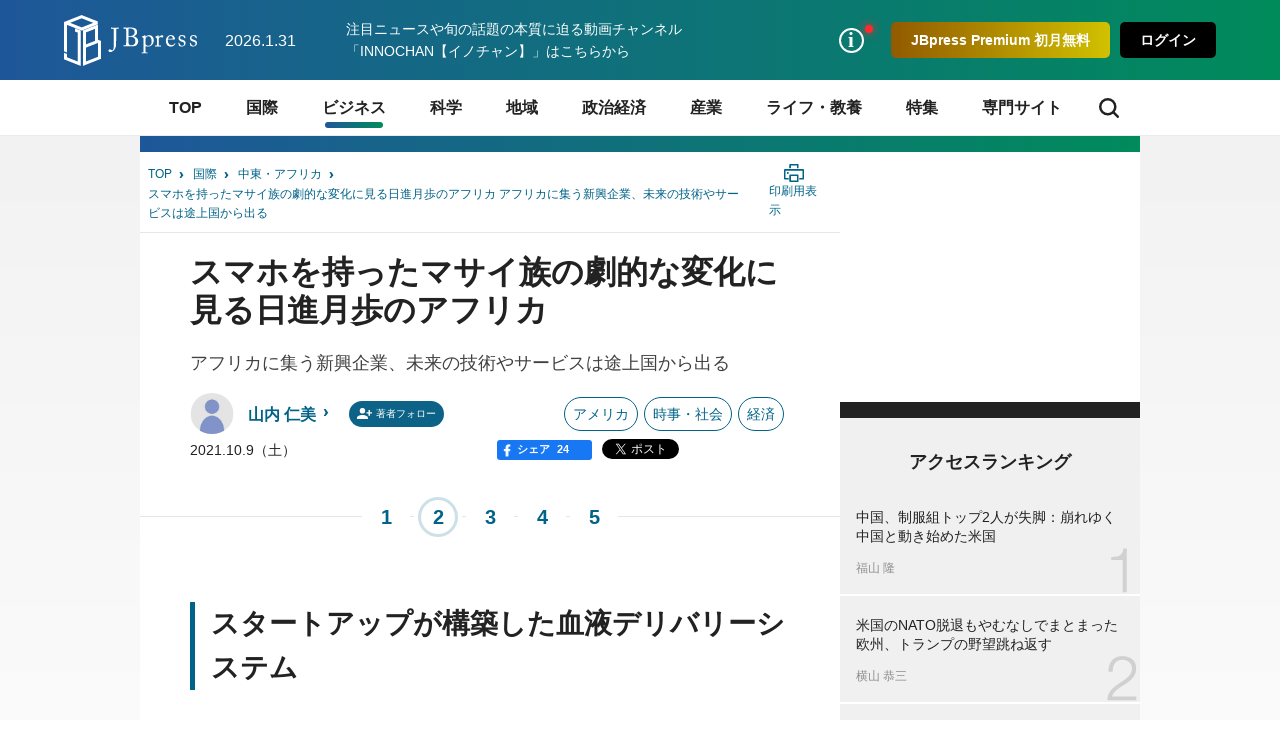

--- FILE ---
content_type: text/html; charset=utf-8
request_url: https://jbpress.ismedia.jp/articles/-/67200?page=2
body_size: 22535
content:


<!DOCTYPE HTML>
<html lang="ja">

<head>
  <meta http-equiv="X-UA-Compatible" content="IE=edge">
  <meta name="viewport" content="width=device-width, initial-scale=1">
  <link rel="manifest" href="/manifest.json?rf=202601291131">
  <meta charset="utf-8">
  <title>スマホを持ったマサイ族の劇的な変化に見る日進月歩のアフリカ アフリカに集う新興企業、未来の技術やサービスは途上国から出る(2/5) | JBpress (ジェイビープレス)</title>
<link rel="canonical" href="https://jbpress.ismedia.jp/articles/-/67200?page=2">
  <link rel="stylesheet" href="https://jbpress.ismcdn.jp/resources/jb/css/pc/shared/shared.css?rf=202601291131">
  <link rel="stylesheet" href="https://jbpress.ismcdn.jp/resources/jb/css/pc/pages/leafs.css?rf=202601291131">
  <link rel="stylesheet" href="https://jbpress.ismcdn.jp/resources/jb/css/add-style.min.css?rf=202601291131">
  <meta name="description" content="最後に残された巨大市場と言われるアフリカ。飢餓や貧困、あるいは内戦のイメージが強いが、近年は各国、特に中国が積極的に開発や投資を進め、加速度的に経済発展を遂げている。アフリカで今、何(2/5)">
  <meta name="keywords" content="isMedia ,JBpress ,日本ビジネスプレス">
  <meta property="fb:app_id" content="142228975836097" />
  <meta property="og:locale" content="ja_JP" />
  <meta property="og:site_name" content="JBpress（日本ビジネスプレス）" />
  <meta property="article:publisher" content="https://www.facebook.com/JBpress/">
  <meta property="og:title" content="スマホを持ったマサイ族の劇的な変化に見る日進月歩のアフリカ アフリカに集う新興企業、未来の技術やサービスは途上国から出る | JBpress (ジェイビープレス)" />
  <meta property="og:image" content="https://jbpress.ismcdn.jp/mwimgs/1/b/1200mw/img_1b871af1cc3d0c145bc156508de1e2c89461425.jpg" />
  <meta property="og:type" content="article" />
  <meta property="og:url" content="https://jbpress.ismedia.jp/articles/-/67200" />
  <meta property="og:description" content="最後に残された巨大市場と言われるアフリカ。飢餓や貧困、あるいは内戦のイメージが強いが、近年は各国、特に中国が積極的に開発や投資を進め、加速度的に経済発展を遂げている。アフリカで今、何(2/5)" />
  <meta name="twitter:card" content="summary_large_image" />
  <meta name="twitter:site" content="@jbpress" />
  <meta name="twitter:url" content="https://jbpress.ismedia.jp/articles/-/67200" />
  <meta name="twitter:title" content="スマホを持ったマサイ族の劇的な変化に見る日進月歩のアフリカ アフリカに集う新興企業、未来の技術やサービスは途上国から出る | JBpress (ジェイビープレス)" />
  <meta name="twitter:description" content="最後に残された巨大市場と言われるアフリカ。飢餓や貧困、あるいは内戦のイメージが強いが、近年は各国、特に中国が積極的に開発や投資を進め、加速度的に経済発展を遂げている。アフリカで今、何(2/5)" />
  <meta name="twitter:image" content="https://jbpress.ismcdn.jp/mwimgs/1/b/1200mw/img_1b871af1cc3d0c145bc156508de1e2c89461425.jpg" />
  <meta name="robots" content="max-image-preview:large">
  <meta name="mwd:image" content="https://jbpress.ismcdn.jp/mwimgs/1/b/320mw/img_1b871af1cc3d0c145bc156508de1e2c89461425.jpg">
  <meta name="format-detection" content="telephone=no">
<link rel="apple-touch-icon" sizes="180x180" href="https://jbpress.ismcdn.jp/common/images/favicons/apple-touch-icon-180x180.png">
<link rel="apple-touch-icon" sizes="152x152" href="https://jbpress.ismcdn.jp/common/images/favicons/apple-touch-icon-152x152.png">
<link rel="apple-touch-icon" sizes="144x144" href="https://jbpress.ismcdn.jp/common/images/favicons/apple-touch-icon-144x144.png">
<link rel="apple-touch-icon" sizes="120x120" href="https://jbpress.ismcdn.jp/common/images/favicons/apple-touch-icon-120x120.png">
<link rel="apple-touch-icon" sizes="76x76" href="https://jbpress.ismcdn.jp/common/images/favicons/apple-touch-icon-76x76.png">
<link rel="apple-touch-icon-precomposed" href="https://jbpress.ismcdn.jp/common/images/favicons/apple-touch-icon-57x57-precomposed.png">  <link rel="preload" as="image" href="https://jbpress.ismcdn.jp/mwimgs/1/b/600mw/img_1b871af1cc3d0c145bc156508de1e2c89461425.jpg" imagesrcset="https://jbpress.ismcdn.jp/mwimgs/1/b/600mw/img_1b871af1cc3d0c145bc156508de1e2c89461425.jpg 1x,https://jbpress.ismcdn.jp/mwimgs/1/b/1200mw/img_1b871af1cc3d0c145bc156508de1e2c89461425.jpg 2x" imagesizes="600px">

<link rel="preconnect" href="//jbpress.ismcdn.jp" crossorigin>
<link rel="preconnect" href="//www.google-analytics.com">
<link rel="preconnect" href="//www.googletagmanager.com">
<link rel="preconnect" href="//www.googletagservices.com" crossorigin>
<link rel="preconnect" href="//adservice.google.co.jp">
<link rel="preconnect" href="//adservice.google.com">
<link rel="preconnect" href="//cdn.ampproject.org" crossorigin>
<link rel="preconnect" href="//js-sec.indexww.com" crossorigin>
<link rel="preconnect" href="//a.teads.tv" crossorigin>
<link rel="preconnect" href="//ads.rubiconproject.com" crossorigin>
<link rel="preconnect" href="//securepubads.g.doubleclick.net">
<link rel="preconnect" href="//static.karte.io" crossorigin>
<link rel="preconnect" href="//static.chartbeat.com" crossorigin>
<link rel="preconnect" href="//ds.uncn.jp" crossorigin>
<link rel="preconnect" href="//aid.send.microad.jp" crossorigin>
<link rel="preconnect" href="//as.amanad.adtdp.com" crossorigin>
<link rel="preconnect" href="//tr.gunosy.com" crossorigin>
<link rel="preconnect" href="//tg.socdm.com" crossorigin>
<link rel="preconnect" href="//bs.nakanohito.jp" crossorigin>
  <script type="text/javascript" src="/op/analytics.js?domain=jbpress.ismedia.jp"></script>
  <script src="https://code.jquery.com/jquery-3.6.0.min.js"
    integrity="sha256-/xUj+3OJU5yExlq6GSYGSHk7tPXikynS7ogEvDej/m4=" crossorigin="anonymous"></script>
  <script src="https://jbpress.ismcdn.jp/common/js/lib/lozad.min.js" defer></script>
  <script src="https://jbpress.ismcdn.jp/common/js/lib/in-view.min.js" defer></script>
  <script src="https://jbpress.ismcdn.jp/common/js/lib/axios.min.js" defer></script>

  <script src="https://jbpress.ismcdn.jp/resources/prod/jb/js/leafs.prod.js?rf=202601291131" defer></script>

  <link rel="prev" href="?page=1">
  <link rel="next" href="?page=3">

<!-- Google Tag Manager -->
<script>
let uid = "" // ユーザーIDの取得
dataLayer =[{
    'articleID': '67200',
    'elapsedDays' : 1574,
    'pageStatus' : 'PC_CannotRead_PaidMemberOnly',
    'articleStatus': 'free',
  'userStatus' : 0,
  'media' :  'JBpress'
}];
(function(w,d,s,l,i){
w[l]=w[l]||[];w[l].push({'gtm.start':new Date().getTime(),event:'gtm.js'});var f=d.getElementsByTagName(s)[0],j=d.createElement(s),dl=l!='dataLayer'?'&l='+l:'';j.async=true;j.src='https://www.googletagmanager.com/gtm.js?id='+i+dl;f.parentNode.insertBefore(j,f);
})(window,document,'script','dataLayer','GTM-WGHRSW');
</script>
<!-- End Google Tag Manager -->
<script async src="https://connect.facebook.net/ja_JP/sdk.js#xfbml=1&version=v3.0"></script>
<script async src="https://platform.twitter.com/widgets.js"></script>
<script async src="https://b.st-hatena.com/js/bookmark_button.js"></script>
<script async src="https://platform.linkedin.com/in.js">lang: ja_JP</script>
<script>
var ISMLIB=ISMLIB||{};
ISMLIB.ismkv = {
  ism_media : 'jbpress.ismedia.jp',
  ism_article_id : '67200',
  ism_authors : ['山内 仁美'],
  ism_category : '中東・アフリカ',
  ism_mainsubcategory : 'ビジネス',
  ism_subcategory : ['地域','国際','政治経済','産業','ビジネス','アメリカ','時事・社会','経済'],
  ism_themeportal : '',
  ism_page : 2,
  ism_totalpage : 5,
  ism_lastpage : 'no',
  ism_skin : 'leafs/default',
  ism_ua : (function(){try{return document.cookie.match(new RegExp("ismua=(.*?)(?:;|$)"))[1];}catch(err){return ''}})(),
  ism_ub : (function(){try{return document.cookie.match(new RegExp("ismub=(.*?)(?:;|$)"))[1];}catch(err){return ''}})(),
  user_seg : (function(){try{return document.cookie.match(new RegExp("ismsegs=(.*?)(?:;|$)"))[1].split(',').filter(function(o){return o!=='';});}catch(err){return [];}})(),
  ism_seg_jbp : (function(){try{return document.cookie.match(new RegExp("ismtdsegs=(.*?)(?:;|$)"))[1].split(',').filter(function(o){return o!=='';});}catch(err){return [];}})()
};
</script>
  <!-- ReTargeting for JBpress -->
  <!-- Logly ReTargeting -->
  <script language="javascript">
  (function () {
    var _lgy     = document.createElement("script");
    var _lgy_adv = 3815;
    window._lgy_advs = window._lgy_advs || {};
    window._lgy_advs[_lgy_adv] = false;
    window._lgy_options = window._lgy_options || {};
    window._lgy_options[_lgy_adv] = {};
    _lgy.async = true;
    _lgy.src = (("https:" == document.location.protocol) ? "https://" : "http://") + 'dsp.logly.co.jp/seg.js';
    var _lgy0 = document.getElementsByTagName('script')[0];
    _lgy0.parentNode.insertBefore(_lgy, _lgy0);
  })();
  </script>
  <!-- Facebook Pixel Code -->
  <script>
    !function(f,b,e,v,n,t,s)
    {if(f.fbq)return;n=f.fbq=function(){n.callMethod?
    n.callMethod.apply(n,arguments):n.queue.push(arguments)};
    if(!f._fbq)f._fbq=n;n.push=n;n.loaded=!0;n.version='2.0';
    n.queue=[];t=b.createElement(e);t.async=!0;
    t.src=v;s=b.getElementsByTagName(e)[0];
    s.parentNode.insertBefore(t,s)}(window, document,'script',
    'https://connect.facebook.net/en_US/fbevents.js');
    fbq('init', '2054076421511845');
    fbq('track', 'PageView');
  </script>
  <noscript><img height="1" width="1" style="display:none"
    src="https://www.facebook.com/tr?id=2054076421511845&ev=PageView&noscript=1"
  /></noscript>
  <!-- End Facebook Pixel Code -->
<script type="application/ld+json">
[{"@context":"https://schema.org","@type":"WebSite","name":"JBpress (ジェイビープレス)","alternateName":["JB","JBP","JBpress","JBPress","ジェイビープレス"],"url":"https://jbpress.ismedia.jp"},{"@context":"https://schema.org","@type":"NewsMediaOrganization","name":"JBpress (ジェイビープレス)","description":"経営者層やマネジメント層など、日本の未来を創るビジネスリーダーのための総合メディア。国際情勢、最新ビジネス動向、イノベーションなどに関する深く本質的な論考を毎日更新。","url":"https://jbpress.ismedia.jp/","foundingDate":"2008-11-11","logo":"https://jbpress.ismedia.jp/common/images/common/logo_800x800.png","width":800,"height":800,"caption":"JBpress (ジェイビープレス)","address":{"@type":"PostalAddress","streetAddress":"東新橋2-4-1","addressLocality":"港区","addressRegion":"東京都","postalCode":"105-0021","addressCountry":"JP"},"sameAs":["https://x.com/JBpress","https://www.facebook.com/JBpress/","https://www.youtube.com/@INNOCHAN_JBpress","https://podcasts.apple.com/us/podcast/id1705354878","https://open.spotify.com/show/4KrAv2mAX2YaXXv1HONmz6","https://music.amazon.co.jp/podcasts/2ea5e8cd-3302-46ea-a55b-0933dd88107e/"],"parentOrganization":{"@type":"Corporation","name":"株式会社日本ビジネスプレス","foundingDate":"2008-03-25","logo":{"@type":"ImageObject","url":"https://www.jbpress.co.jp/mwimgs/5/1/1600wm/img_515291625c3fe7392193efc71ea5a1dd68465.jpg","width":1600,"height":1000,"caption":"株式会社日本ビジネスプレス"},"url":"https://www.jbpress.co.jp/","address":{"@type":"PostalAddress","streetAddress":"東新橋2-4-1","addressLocality":"港区","addressRegion":"東京都","postalCode":"105-0021","addressCountry":"JP"}}},{"@context":"https://schema.org","@type":"NewsArticle","headline":"スマホを持ったマサイ族の劇的な変化に見る日進月歩のアフリカ アフリカに集う新興企業、未来の技術やサービスは途上国から出る","description":"最後に残された巨大市場と言われるアフリカ。飢餓や貧困、あるいは内戦のイメージが強いが、近年は各国、特に中国が積極的に開発や投資を進め、加速度的に経済発展を遂げている。アフリカで今、何が起こっているのか。『超加速経済アフリカ：LEAPFROGで変わる未来のビジネス地図』（東洋経済新報社）を上梓したAsia Africa Investment \u0026 Consulting（AAIC）の椿進・代表パートナーに話を聞いた。","image":{"url":"https://jbpress.ismcdn.jp/mwimgs/1/b/1200wm/img_1b871af1cc3d0c145bc156508de1e2c89461425.jpg","width":1200,"height":778},"datePublished":"2021-10-09T06:00:00+09:00","dateModified":"2021-10-09T08:06:03+09:00","articleSection":"国際,ビジネス,地域,政治経済,産業,アメリカ,時事・社会,経済","author":[{"@type":"Person","name":"山内 仁美","jobTitle":"","url":"https://jbpress.ismedia.jp/search/author/%E5%B1%B1%E5%86%85%20%E4%BB%81%E7%BE%8E","agentInteractionStatistic":{"@type":"InteractionCounter","interactionType":"https://schema.org/WriteAction","userInteractionCount":4}}],"publisher":{"@type":"Organization","name":"JBpress (ジェイビープレス)","url":"https://jbpress.ismedia.jp/"},"isAccessibleForFree":false,"hasPart":{"@type":"WebPageElement","isAccessibleForFree":false,"cssSelector":".m-regist-premium-login"}},{"@context":"http://schema.org","@type":"BreadcrumbList","itemListElement":[{"@type":"ListItem","position":1,"item":{"@id":"https://jbpress.ismedia.jp","name":"JBpress (ジェイビープレス)トップ"}},{"@type":"ListItem","position":2,"item":{"@id":"https://jbpress.ismedia.jp/subcategory/%E5%9B%BD%E9%9A%9B","name":"国際"}},{"@type":"ListItem","position":3,"item":{"@id":"https://jbpress.ismedia.jp/category/meafrica","name":"中東・アフリカ"}},{"@type":"ListItem","position":4,"item":{"@id":"https://jbpress.ismedia.jp/articles/-/67200","name":"スマホを持ったマサイ族の劇的な変化に見る日進月歩のアフリカ アフリカに集う新興企業、未来の技術やサービスは途上国から出る"}}]}]
</script>

</head><body>
<!-- Google Tag Manager (noscript) -->
<noscript><iframe src="https://www.googletagmanager.com/ns.html?id=GTM-WGHRSW"
height="0" width="0" style="display:none;visibility:hidden"></iframe></noscript>
<!-- End Google Tag Manager (noscript) -->

<div id="fb-root"></div>
<div class="l-wrap">

<header class="header js-header">
  <div class="header-band">
    <div class="header-band-inner">
      <div class="header-band-l">
        <div class="header__logo"><a href="/" class="header__logo-link"><img src="/common/images/common/header_logo.svg" width="133" height="51" alt="JBpress (ジェイビープレス)"></a></div>
        <div class="header__date">2026.1.31</div>
        <div class="header__infotext"><a href="https://www.youtube.com/@INNOCHAN_JBpress">注目ニュースや旬の話題の本質に迫る動画チャンネル「INNOCHAN【イノチャン】」はこちらから</a></div>
      </div>
      <div class="header-band-r">
        <ul class="header-basic">
          <li>
            <div class="header-basic__link header-basic__link-info --notice js-header-basic-notice"></div>
<div class="header-notice js-header-notice" style="padding-bottom: 50px;">
  <div class="header-notice__ttl">お知らせ</div>
  <ul class="header-notice-list">
    <li class="header-notice-item">お知らせはありません。</li>
  </ul>
  <!--<div class="header-notice__ttl">プレミアムサービス</div>
  <ul class="header-premium">
    <li class="header-premium-item"><a href="#" class="header-premium-item__link">プレミアム限定記事</a></li>
    <li class="header-premium-item"><a href="#" class="header-premium-item__link is-checked">特別セミナー</a></li>
    <li class="header-premium-item"><a href="#" class="header-premium-item__link">その他サービス</a></li>
    <li class="header-premium-item"><a href="#" class="header-premium-item__link">会員情報</a></li>
  </ul>
  <div class="header-premium-link"><a href="#">プレミアムサービス詳細</a></div>-->
  <div class="header-notice__close js-header-notice-close"></div>
</div>
          </li>
            <li><button type="button" class="header-basic__button --premium js-header-basic-regist js-signup" rel=”nofollow”>JBpress Premium 初月無料</button></li>
            <li><button type="button" class="header-basic__button js-signin" rel=”nofollow”>ログイン</button></li>
        </ul>
      </div>
    </div>
  </div>
<nav class="header-nav js-header-nav">
  <div class="header-nav-inner">
    <div class="header-nav-unit">
      <div class="header-nav-unit__ttl "><a href="/">TOP</a></div>
    </div>
    <div class="header-nav-unit">
      <div class="header-nav-unit__ttl "><a href="/subcategory/%E5%9B%BD%E9%9A%9B">国際</a></div>
      <div class="header-nav-subunit">
        <ul class="header-nav-subunit-list">
          <li><a href="/subcategory/%E4%B8%96%E7%95%8C%E6%83%85%E5%8B%A2" class="header-nav-subunit-list__link">世界情勢</a></li>
          <li><a href="/subcategory/%E3%82%A2%E3%83%A1%E3%83%AA%E3%82%AB" class="header-nav-subunit-list__link">アメリカ</a></li>
          <li><a href="/subcategory/%E4%B8%AD%E5%9B%BD" class="header-nav-subunit-list__link">中国</a></li>
          <li><a href="/subcategory/%E9%9F%93%E5%9B%BD%E3%83%BB%E5%8C%97%E6%9C%9D%E9%AE%AE" class="header-nav-subunit-list__link">韓国・北朝鮮</a></li>
          <li><a href="/subcategory/%E3%83%AD%E3%82%B7%E3%82%A2" class="header-nav-subunit-list__link">ロシア</a></li>
          <li><a href="/subcategory/%E3%82%A2%E3%82%B8%E3%82%A2%E3%83%BB%E3%82%AA%E3%82%BB%E3%82%A2%E3%83%8B%E3%82%A2" class="header-nav-subunit-list__link">アジア・オセアニア</a></li>
          <li><a href="/subcategory/%E3%83%A8%E3%83%BC%E3%83%AD%E3%83%83%E3%83%91" class="header-nav-subunit-list__link">ヨーロッパ</a></li>
          <li><a href="/subcategory/%E4%B8%AD%E6%9D%B1%E3%83%BB%E3%82%A2%E3%83%95%E3%83%AA%E3%82%AB" class="header-nav-subunit-list__link">中東・アフリカ</a></li>
          <li><a href="/subcategory/%E4%B8%AD%E5%8D%97%E7%B1%B3" class="header-nav-subunit-list__link">中南米</a></li>
          <li><a href="/subcategory/%E5%8C%97%E7%B1%B3" class="header-nav-subunit-list__link">北米</a></li>
        </ul>
        <div class="header-nav-subunit__more"><a href="/subcategory/%E5%9B%BD%E9%9A%9B">国際の記事一覧</a></div>
      </div>
    </div>
    <div class="header-nav-unit">
      <div class="header-nav-unit__ttl is-current"><a href="/subcategory/%E3%83%93%E3%82%B8%E3%83%8D%E3%82%B9">ビジネス</a></div>
      <div class="header-nav-subunit">
        <ul class="header-nav-subunit-list">
          <li><a href="/subcategory/%E7%B5%8C%E5%96%B6" class="header-nav-subunit-list__link">経営</a></li>
          <li><a href="/subcategory/%E4%BA%BA%E7%89%A9" class="header-nav-subunit-list__link">人物</a></li>
          <li><a href="/subcategory/%E3%83%9E%E3%83%BC%E3%82%B1%E3%83%86%E3%82%A3%E3%83%B3%E3%82%B0" class="header-nav-subunit-list__link">マーケティング</a></li>
          <li><a href="/subcategory/%E7%B5%84%E7%B9%94" class="header-nav-subunit-list__link">組織</a></li>
          <li><a href="/subcategory/IT%E3%83%BB%E3%83%87%E3%82%B8%E3%82%BF%E3%83%AB" class="header-nav-subunit-list__link">IT・デジタル</a></li>
          <li><a href="/subcategory/%E7%A0%94%E7%A9%B6%E9%96%8B%E7%99%BA" class="header-nav-subunit-list__link">研究開発</a></li>
          <li><a href="/subcategory/%E3%83%99%E3%83%B3%E3%83%81%E3%83%A3%E3%83%BC%E3%83%BB%E3%82%B9%E3%82%BF%E3%83%BC%E3%83%88%E3%82%A2%E3%83%83%E3%83%97" class="header-nav-subunit-list__link">ベンチャー・スタートアップ</a></li>
          <li><a href="/subcategory/%E4%BA%BA%E6%9D%90%E8%82%B2%E6%88%90" class="header-nav-subunit-list__link">人材育成</a></li>
          <li><a href="/subcategory/%E3%82%AD%E3%83%A3%E3%83%AA%E3%82%A2%E3%83%BB%E3%82%B9%E3%82%AD%E3%83%AB" class="header-nav-subunit-list__link">キャリア・スキル</a></li>
          <li><a href="/subcategory/%E5%83%8D%E3%81%8D%E6%96%B9%E6%94%B9%E9%9D%A9" class="header-nav-subunit-list__link">働き方改革</a></li>
        </ul>
        <div class="header-nav-subunit__more"><a href="/subcategory/%E3%83%93%E3%82%B8%E3%83%8D%E3%82%B9">ビジネスの記事一覧</a></div>
      </div>
    </div>
    <div class="header-nav-unit">
      <div class="header-nav-unit__ttl "><a href="/subcategory/%E7%A7%91%E5%AD%A6">科学</a></div>
      <div class="header-nav-subunit">
        <ul class="header-nav-subunit-list">
          <li><a href="/subcategory/%E5%AE%87%E5%AE%99%E3%83%BB%E7%89%A9%E7%90%86" class="header-nav-subunit-list__link">宇宙・物理</a></li>
          <li><a href="/subcategory/%E7%92%B0%E5%A2%83" class="header-nav-subunit-list__link">環境</a></li>
          <li><a href="/subcategory/%E5%8C%BB%E7%99%82" class="header-nav-subunit-list__link">医療</a></li>
          <li><a href="/subcategory/%E6%95%B0%E7%90%86%E7%A7%91%E5%AD%A6" class="header-nav-subunit-list__link">数理科学</a></li>
          <li><a href="/subcategory/%E7%94%9F%E7%89%A9%E5%AD%A6" class="header-nav-subunit-list__link">生物学</a></li>
          <li><a href="/subcategory/%E5%8C%96%E5%AD%A6" class="header-nav-subunit-list__link">化学</a></li>
        </ul>
        <div class="header-nav-subunit__more"><a href="/subcategory/%E7%A7%91%E5%AD%A6">科学の記事一覧</a></div>
      </div>
    </div>
    <div class="header-nav-unit">
      <div class="header-nav-unit__ttl "><a href="/subcategory/%E5%9C%B0%E5%9F%9F">地域</a></div>
      <div class="header-nav-subunit">
        <ul class="header-nav-subunit-list">
          <li><a href="/subcategory/%E5%9C%B0%E5%9F%9F%E7%B5%8C%E6%B8%88" class="header-nav-subunit-list__link">地域経済</a></li>
          <li><a href="/subcategory/%E4%B8%AD%E5%B0%8F%E4%BC%81%E6%A5%AD" class="header-nav-subunit-list__link">中小企業</a></li>
          <li><a href="/subcategory/%E5%9C%B0%E5%9F%9F%E6%8C%AF%E8%88%88" class="header-nav-subunit-list__link">地域振興</a></li>
          <li><a href="/subcategory/%E5%9C%B0%E6%96%B9%E8%87%AA%E6%B2%BB" class="header-nav-subunit-list__link">地方自治</a></li>
        </ul>
        <div class="header-nav-subunit__more"><a href="/subcategory/%E5%9C%B0%E5%9F%9F">地域の記事一覧</a></div>
      </div>
    </div>
    <div class="header-nav-unit">
      <div class="header-nav-unit__ttl "><a href="/subcategory/%E6%94%BF%E6%B2%BB%E7%B5%8C%E6%B8%88">政治経済</a></div>
      <div class="header-nav-subunit">
        <ul class="header-nav-subunit-list">
          <li><a href="/subcategory/%E6%94%BF%E6%B2%BB" class="header-nav-subunit-list__link">政治</a></li>
          <li><a href="/subcategory/%E6%99%82%E4%BA%8B%E3%83%BB%E7%A4%BE%E4%BC%9A" class="header-nav-subunit-list__link">時事・社会</a></li>
          <li><a href="/subcategory/%E5%AE%89%E5%85%A8%E4%BF%9D%E9%9A%9C" class="header-nav-subunit-list__link">安全保障</a></li>
          <li><a href="/subcategory/%E7%B5%8C%E6%B8%88" class="header-nav-subunit-list__link">経済</a></li>
        </ul>
        <div class="header-nav-subunit__more"><a href="/subcategory/%E6%94%BF%E6%B2%BB%E7%B5%8C%E6%B8%88">政治経済の記事一覧</a></div>
      </div>
    </div>
    <div class="header-nav-unit">
      <div class="header-nav-unit__ttl "><a href="/subcategory/%E7%94%A3%E6%A5%AD">産業</a></div>
      <div class="header-nav-subunit">
        <ul class="header-nav-subunit-list">
          <li><a href="/subcategory/%E8%87%AA%E5%8B%95%E8%BB%8A" class="header-nav-subunit-list__link">自動車</a></li>
          <li><a href="/subcategory/%E3%82%A8%E3%83%8D%E3%83%AB%E3%82%AE%E3%83%BC%E3%83%BB%E8%B3%87%E6%BA%90" class="header-nav-subunit-list__link">エネルギー・資源</a></li>
          <li><a href="/subcategory/%E9%9B%BB%E6%A9%9F%E3%83%BB%E5%8D%8A%E5%B0%8E%E4%BD%93" class="header-nav-subunit-list__link">電機・半導体</a></li>
          <li><a href="/subcategory/%E9%87%91%E8%9E%8D%E3%83%BB%E4%BF%9D%E9%99%BA" class="header-nav-subunit-list__link">金融・保険</a></li>
          <li><a href="/subcategory/%E8%BE%B2%E6%9E%97%E6%B0%B4%E7%94%A3%E6%A5%AD" class="header-nav-subunit-list__link">農林水産業</a></li>
          <li><a href="/subcategory/%E5%BB%BA%E8%A8%AD%E3%83%BB%E4%B8%8D%E5%8B%95%E7%94%A3" class="header-nav-subunit-list__link">建設・不動産</a></li>
          <li><a href="/subcategory/%E9%A3%9F%E5%93%81%E3%83%BB%E5%A4%96%E9%A3%9F" class="header-nav-subunit-list__link">食品・外食</a></li>
          <li><a href="/subcategory/%E5%B0%8F%E5%A3%B2%E3%83%BB%E5%8D%B8%E5%A3%B2" class="header-nav-subunit-list__link">小売・卸売</a></li>
          <li><a href="/subcategory/%E3%82%A4%E3%83%B3%E3%83%95%E3%83%A9" class="header-nav-subunit-list__link">インフラ</a></li>
          <li><a href="/subcategory/%E3%82%A2%E3%83%91%E3%83%AC%E3%83%AB" class="header-nav-subunit-list__link">アパレル</a></li>
          <li><a href="/subcategory/IT%E3%83%BB%E9%80%9A%E4%BF%A1" class="header-nav-subunit-list__link">IT・通信</a></li>
          <li><a href="/subcategory/%E7%89%A9%E6%B5%81%E3%83%BB%E9%81%8B%E8%BC%B8" class="header-nav-subunit-list__link">物流・運輸</a></li>
          <li><a href="/subcategory/%E8%A3%BD%E9%80%A0%E6%A5%AD" class="header-nav-subunit-list__link">製造業</a></li>
          <li><a href="/subcategory/%E3%82%B5%E3%83%BC%E3%83%93%E3%82%B9%E6%A5%AD" class="header-nav-subunit-list__link">サービス業</a></li>
        </ul>
        <div class="header-nav-subunit__more"><a href="/subcategory/%E7%94%A3%E6%A5%AD">産業の記事一覧</a></div>
      </div>
    </div>
    <div class="header-nav-unit">
      <div class="header-nav-unit__ttl "><a href="/subcategory/%E3%83%A9%E3%82%A4%E3%83%95%E3%83%BB%E6%95%99%E9%A4%8A">ライフ・教養</a></div>
      <div class="header-nav-subunit">
        <ul class="header-nav-subunit-list">
          <li><a href="/subcategory/%E7%94%9F%E6%B4%BB%E3%83%BB%E8%B6%A3%E5%91%B3" class="header-nav-subunit-list__link">生活・趣味</a></li>
          <li><a href="/subcategory/%E5%81%A5%E5%BA%B7" class="header-nav-subunit-list__link">健康</a></li>
          <li><a href="/subcategory/%E3%83%9E%E3%83%8D%E3%83%BC" class="header-nav-subunit-list__link">マネー</a></li>
          <li><a href="/subcategory/%E9%A3%9F" class="header-nav-subunit-list__link">食</a></li>
          <li><a href="/subcategory/%E6%9C%AC" class="header-nav-subunit-list__link">本</a></li>
          <li><a href="/subcategory/%E8%8A%B8%E8%A1%93%E6%96%87%E5%8C%96" class="header-nav-subunit-list__link">芸術文化</a></li>
          <li><a href="/subcategory/%E3%82%B9%E3%83%9D%E3%83%BC%E3%83%84" class="header-nav-subunit-list__link">スポーツ</a></li>
          <li><a href="/subcategory/%E6%AD%B4%E5%8F%B2" class="header-nav-subunit-list__link">歴史</a></li>
          <li><a href="/subcategory/%E5%AD%A6%E8%A1%93" class="header-nav-subunit-list__link">学術</a></li>
          <li><a href="/subcategory/%E6%95%99%E8%82%B2" class="header-nav-subunit-list__link">教育</a></li>
        </ul>
        <div class="header-nav-subunit__more"><a href="/subcategory/%E3%83%A9%E3%82%A4%E3%83%95%E3%83%BB%E6%95%99%E9%A4%8A">ライフ・教養の記事一覧</a></div>
      </div>
    </div>
    <div class="header-nav-unit">
      <div class="header-nav-unit__ttl "><a href="/list/focus">特集</a></div>
    </div>
    <div class="header-nav-unit">
      <div class="header-nav-unit__ttl"><span>専門サイト</span></div>
      <div class="header-nav-subunit">
      <ul class="header-nav-subunit-list">
          <li><a href="/ts/lenovo/" class="header-nav-subunit-list__link" target="_blank">NEW WORK STANDARDS</a></li>
          <li><a href="https://jbpress.ismedia.jp/ts/amazonads/" class="header-nav-subunit-list__link" target="_blank">あなたと一緒に、はたらく広告を。</a></li>
          <li><a href="https://jbpress.ismedia.jp/ts/chromeos/" class="header-nav-subunit-list__link" target="_blank">NEXT WORKSTYLE</a></li>
          <li><a href="/list/jir/feature/future-society" class="header-nav-subunit-list__link" target="_blank">DX×未来社会</a></li>
          <li><a href="https://jbpress.ismedia.jp/ts/thermofisherscientific/" class="header-nav-subunit-list__link" target="_blank">Future Doors</a></li>
          <li><a href="https://jbpress.ismedia.jp/ts/icare/" class="header-nav-subunit-list__link" target="_blank">WELL-BEING INNOVATION</a></li>
          <li><a href="https://jbpress.ismedia.jp/ts/car-society-innovation/index.html" class="header-nav-subunit-list__link" target="_blank">CAR SOCIETY INNOVATION</a></li>
          <li><a href="https://jbpress.ismedia.jp/ts/sophos_special/index.html" class="header-nav-subunit-list__link" target="_blank">NEW SECURITY STANDARD</a></li>
          <li><a href="https://jbpress.ismedia.jp/ts/hybridwork-transformation/index.html" class="header-nav-subunit-list__link" target="_blank">組織力強化に向けたコミュニケーション変革</a></li>
          <li><a href="https://jbpress.ismedia.jp/ts/nextdatainnovation/index.html" class="header-nav-subunit-list__link" target="_blank">Next DATA INNOVATION</a></li>
          <li><a href="https://jbpress.ismedia.jp/ts/ebara_special/" class="header-nav-subunit-list__link" target="_blank">EBARA NEW GENERATION</a></li>
          <li><a href="https://jbpress.ismedia.jp/ts/gsk_special/" class="header-nav-subunit-list__link" target="_blank">歯とお口の健康は「シュミテクト」から</a></li>
          <li><a href="https://jbpress.ismedia.jp/ts/smarthr202209/" class="header-nav-subunit-list__link" target="_blank">NEXT Automotive Industry</a></li>
          <li><a href="https://jbpress.ismedia.jp/ts/tokyoislands/" class="header-nav-subunit-list__link" target="_blank">THE TOKYO ISLANDERS</a></li>
          <li><a href="https://jbpress.ismedia.jp/ts/studist/" class="header-nav-subunit-list__link" target="_blank">生産性向上でビジネスに革新を</a></li>
        </ul>
      </div>
    </div>
    <div class="header-nav-search js-header-nav-search"><span class="header-nav-search__icon"></span></div>
  </div>
</nav>  <div class="header-search js-header-search">
    <form action="/search" method="get" class="header-search-inner">
      <meta itemprop="target" content="https://jbpress.ismedia.jp/search/?fulltext={URI.encode(fulltext)}">
      <input class="header-search__input" type="search" name="fulltext" placeholder="JBpressを検索" value="" itemprop="query-input">
      <input class="header-search__button" type="submit" title="検索" value="検索">
    </form>
  </div>
</header>  <div class="l-contents">

<script>

/**
 * adGate広告の表示/非表示を制御
 */
const setAdGateVisibility = (visible) => {
  const adGate = document.querySelector('.ad-gate');
  if (!adGate) return;
  adGate.style.display = visible ? 'block' : 'none';
};

/**
 * adGate広告の表示時刻管理
 */
const createAdGateStateManager = () => {
  const now = Date.now();

  // 表示期間 (スマパには分単位ではいるので、それをミリ秒に変換している)
  const displayDurationMs = 5 * 60 * 1000;
  // 非表示期間 
  const hiddenDurationMs  = 5 * 60 * 1000;

  return {
    hiddenDurationMs: hiddenDurationMs,
    hideUnixMs:       now + displayDurationMs,
    revealUnixMs:     now + displayDurationMs + hiddenDurationMs,
    resetMs:          now + 24 * 60 * 60 * 1000, // 1日後にリセット
  };
};

/**
 * デバッグ用: 現在のマネージャー情報をログ出力
 */
/* const inspectManager = (m) => {
  console.log("-------");
  console.log('現在時刻 :',       new Date().toLocaleTimeString());
  console.log('非表示開始時刻 :',  new Date(m.hideUnixMs).toLocaleTimeString());
  console.log('再表示時刻 :',     new Date(m.revealUnixMs).toLocaleTimeString());
  console.log('リセット時刻 :',    new Date(m.resetMs).toLocaleTimeString());
  console.log('hiddenDurationMs :', m.hiddenDurationMs);
  console.log("-------");
}; */

/**
 * ローカルストレージからマネージャーを取得、無ければ生成
 */
const getAdGateStateManager = () => {
  try {
    const stored = JSON.parse(localStorage.getItem("AdGateStateManager"));
    if (stored) {
      return [stored, false]
    }
  } catch {
    console.warn("AdGateStateManager の parse に失敗したため再作成します。")
  }

  const manager = createAdGateStateManager();
  return [manager, true];
};

/**
 * 広告の表示スケジュール管理
 * 以下のように 3 つのフェーズがあり、 (2) の期間は非表示となります。
 * 
 * <--- 表示期間(1) -- | --- 非表示期間(2) --- | -- 表示期間 (3) --->
 *
 * 初回の表示から 1 日が経過した場合(つまり resetMs より現在時刻が後の場合)は、
 * タイマー処理をリセットして最初からカウントを行います。
 */
const scheduleAdGate = (manager) => {
  const now = Date.now();

  if (now >= manager['resetMs']) {
    // 1日経過でリセット
    localStorage.removeItem("AdGateStateManager");
    [manager] = getAdGateStateManager();
    localStorage.setItem("AdGateStateManager", JSON.stringify(manager));
  }

  if (now < manager['hideUnixMs']) {
    // ("表示期間(1) : 非表示タイマーをセット");
    setTimeout(() => {
      setAdGateVisibility(false);
    }, manager['hideUnixMs'] - now);
  } else if ( manager['hideUnixMs'] <= now && now < manager['revealUnixMs']) {
    // ("非表示期間(2) : 広告を非表示にして、非表示期間が終わったら再表示を行う");
    setAdGateVisibility(false);
    setTimeout(() => {
      setAdGateVisibility(true);
    }, manager['revealUnixMs'] - now);
  } else {
    // ("表示期間(3) : 以降は表示を続ける");
    setAdGateVisibility(true);
  }
}

window.addEventListener('load', () => {

  let [manager, isCreated] = getAdGateStateManager();
  if (isCreated) {
    localStorage.setItem("AdGateStateManager", JSON.stringify(manager));
  }
  // NOTE: debug情報表示用の関数
  // inspectManager(manager);
  scheduleAdGate(manager);
});
</script>    <main class="l-main --wid">
<div class="m-breadcrumb-wrap">


  <nav class="m-breadcrumb --article">
    <ul class="m-breadcrumb-inner">
            <li class="m-breadcrumb-item"><a href="/" itemprop="url">TOP</a></li>
            <li class="m-breadcrumb-item"><a href="/subcategory/%E5%9B%BD%E9%9A%9B" itemprop="url">国際</a></li>
            <li class="m-breadcrumb-item"><a href="/category/meafrica" itemprop="url">中東・アフリカ</a></li>
            <li class="m-breadcrumb-item"><a href="/articles/-/67200" itemprop="url">スマホを持ったマサイ族の劇的な変化に見る日進月歩のアフリカ アフリカに集う新興企業、未来の技術やサービスは途上国から出る</a></li>
    </ul>


      <div class="article-print"><a href="/articles/print/67200" target="_blank">印刷用表示</a></div>
  </nav>
  

</div>      <article class="article">

<header class="article-header">
  <h1 class="article-header__ttl">スマホを持ったマサイ族の劇的な変化に見る日進月歩のアフリカ</h1>
    <div class="article-header__subttl">アフリカに集う新興企業、未来の技術やサービスは途上国から出る</div>

  <div class="l-row sp-flex-wrap u-align-start u-mt-M">
      <div class="article-header-info">
      
    <span class="author-img-wrap">
      <img class="author-img" src="https://jbpress.ismcdn.jp/common/images/common/profile_icon.png" width="44" height="41" alt="山内 仁美">
    </span>
    <div class="article-header-info-wrap is-noposi">
      <a href="/search/author/%E5%B1%B1%E5%86%85%20%E4%BB%81%E7%BE%8E" class="article-header-info__author">山内 仁美</a>
    </div>
      <span class="author-follow-wrap js-author-follow-add">
        <img class="article-header-author-follow" src="https://jbpress.ismcdn.jp/common/images/common/i_follow-add.svg" width="25" height="20" alt="follow">
        著者フォロー
      </span>
      <span class="author-following-wrap  js-author-follow-remove">
        <span class="icon-modify">
          <svg viewBox="0 0 24 20.842" width="15" height="15" xmlns="http://www.w3.org/2000/svg"><g fill="#0C6387" fill-rule="evenodd" transform="translate(-3 -4)"><path d="m10.579 20.421 3.789-3.714a11.912 11.912 0 0 0 -1.263-.075c-3.372 0-10.105 1.692-10.105 5.052v2.527h11.368zm2.521-6.321a5.052 5.052 0 1 0 -5.047-5.047 5.051 5.051 0 0 0 5.047 5.047"/><path d="m18.752 24.842-4.384-4.421 1.769-1.781 2.615 2.627 6.48-6.53 1.768 1.781z"/></g></svg>
        </span>
        フォロー中
      </span>

    </div>
          <div class="article-header-tag"><a href="/subcategory/%E3%82%A2%E3%83%A1%E3%83%AA%E3%82%AB">アメリカ</a>&ensp;<a href="/subcategory/%E6%99%82%E4%BA%8B%E3%83%BB%E7%A4%BE%E4%BC%9A">時事・社会</a>&ensp;<a href="/subcategory/%E7%B5%8C%E6%B8%88">経済</a></div>
        
  </div><!-- end: .l-row -->

  <div class="article-header-bottom">
      <div class="article-header-info__date">2021.10.9（土）</div>
    <div class="article-header-sns">
      <div class="article-header-sns__fb"><a href="https://www.facebook.com/sharer.php?src=bm&u=https://jbpress.ismedia.jp/articles/-/67200&t=%E3%82%B9%E3%83%9E%E3%83%9B%E3%82%92%E6%8C%81%E3%81%A3%E3%81%9F%E3%83%9E%E3%82%B5%E3%82%A4%E6%97%8F%E3%81%AE%E5%8A%87%E7%9A%84%E3%81%AA%E5%A4%89%E5%8C%96%E3%81%AB%E8%A6%8B%E3%82%8B%E6%97%A5%E9%80%B2%E6%9C%88%E6%AD%A9%E3%81%AE%E3%82%A2%E3%83%95%E3%83%AA%E3%82%AB" class="article-header-sns__link" data-campaign="PCheaderButton" target="_blank"><img src="[data-uri]" data-src="/common/images/i_sns_fb.png" width="20" height="20" class="article-header-sns__fb-img lazy" alt=""><span class="article-header-sns__fb-txt">シェア</span><span class="article-header-sns__fb-count">24</span></a></div>
      <div><a href="https://twitter.com/share?ref_src=twsrc%5Etfw" class="twitter-share-button" data-text="スマホを持ったマサイ族の劇的な変化に見る日進月歩のアフリカ アフリカに集う新興企業、未来の技術やサービスは途上国から出る | JBpress |" data-url="https://jbpress.ismedia.jp/articles/-/67200?utm_source=t.co&utm_campaign=Button" data-lang="ja" data-show-count="false" data-via="JBpress">Tweet</a></div>
      <div><a href="https://b.hatena.ne.jp/entry/https%3A%2F%2Fjbpress.ismedia.jp%2Farticles%2F-%2F67200" class="hatena-bookmark-button" data-hatena-bookmark-layout="basic-label" data-hatena-bookmark-lang="ja" title="このエントリーをはてなブックマークに追加"><img src="https://b.st-hatena.com/images/v4/public/entry-button/button-only@2x.png" alt="このエントリーをはてなブックマークに追加" width="20" height="20" style="border: none;"></a></div>
      <div><script type="IN/Share" data-url="https://jbpress.ismedia.jp/articles/-/67200?rf=202601291131&utm_source=linkedin.com&utm_medium=referral&utm_campaign=PCheaderButton"></script></div>
    </div>


  <div>


</header>    <div class="m-pager --type-line">
        <ul class="m-pager-list --type-line">
            <li><a href="/articles/-/67200" class="m-pager-list-link">1</a></li>
            <li class="is-active"><a href="/articles/-/67200?page=2" class="m-pager-list-link">2</a></li>
            <li><a href="/articles/-/67200?page=3" class="m-pager-list-link">3</a></li>
            <li><a href="/articles/-/67200?page=4" class="m-pager-list-link">4</a></li>
            <li><a href="/articles/-/67200?page=5" class="m-pager-list-link">5</a></li>
        </ul>
    </div>
          <div class="article-body">
            <h4 id="anchor_1">スタートアップが構築した血液デリバリーシステム</h4>

<p class=" blur">──アフリカの現地では、海外の先進的なテクノロジーがテスト的にアフリカに入ってくることを歓迎していますか？</p>
<p class="textcount">残り4395文字</p>
          </div><!-- :end .article-body -->

        
    <div class="m-regist-premium-login">
      <div class="m-regist-premium-login-top">
        <p>ここからは、JBpress Premium 限定です。</p>
        <button type="button" class="m-regist-premium-login__login-button js-signin" rel="nofollow"><span>会員ログイン</span></button>
      </div>
      <div class="m-regist-premium-login-body">
        <button type="button" class="m-regist-premium-login__head js-signup">
          <div class="m-regist-premium-login__headline">
            JBpress Premiumを無料で試す
          </div>
          <ul class="m-regist-premium-login__point">
            <li>初月無料</li>
            <li>税込550円/月</li>
            <li>全記事読み放題！</li>
          </ul>
        </button>
        <div class="m-regist-premium-login__body">
          <p class="m-regist-premium-login__text">カンタン登録！続けて記事をお読みください。詳細は<a href="/list/regist?place=pre_article2" class="m-regist-premium-login__link" rel="nofollow">こちら</a></p>
        </div>
      </div>
      <div class="m-regist-premium-login-bottom">
        <div class="m-regist-premium-login__headline2">Premium会員に人気の記事</div>
        <ul class="m-regist-premium-login__articles">
          <li class="m-regist-premium-login__article">
            <a href="/articles/-/82936">
              <div class="m-regist-premium-login__article-image">
                <img src="[data-uri]" data-src="https://jbpress.ismcdn.jp/mwimgs/8/9/170wm/img_89111505598e089b1cb557334da40ff9278711.jpg" data-srcset="https://jbpress.ismcdn.jp/mwimgs/8/9/170mw/img_89111505598e089b1cb557334da40ff9278711.jpg 1x,https://jbpress.ismcdn.jp/mwimgs/8/9/340mw/img_89111505598e089b1cb557334da40ff9278711.jpg 2x" width="170" height="120" class=" lazy" alt="">
              </div>
              <div class="m-regist-premium-login__article-title">
                【自民党総裁選】小泉純一郎はルール変更追い風に初勝利、強者・権力者が「ゴールポスト」を動かした歴史
              </div>
            </a>
          </li>
          <li class="m-regist-premium-login__article">
            <a href="/articles/-/90400">
              <div class="m-regist-premium-login__article-image">
                <img src="[data-uri]" data-src="https://jbpress.ismcdn.jp/mwimgs/6/d/170wm/img_6d1967f44536c8f7d5a4ecdb93ed17375582841.jpg" data-srcset="https://jbpress.ismcdn.jp/mwimgs/6/d/170mw/img_6d1967f44536c8f7d5a4ecdb93ed17375582841.jpg 1x,https://jbpress.ismcdn.jp/mwimgs/6/d/340mw/img_6d1967f44536c8f7d5a4ecdb93ed17375582841.jpg 2x" width="170" height="113" class=" lazy" alt="">
              </div>
              <div class="m-regist-premium-login__article-title">
                参政党の演説に在日コリアン3世の私が共感してしまった理由
              </div>
            </a>
          </li>
          <li class="m-regist-premium-login__article">
            <a href="/articles/-/91476">
              <div class="m-regist-premium-login__article-image">
                <img src="[data-uri]" data-src="https://jbpress.ismcdn.jp/mwimgs/5/3/170wm/img_5372195a0c2e7ea3ff75167f6d7de9ce599924.jpg" data-srcset="https://jbpress.ismcdn.jp/mwimgs/5/3/170mw/img_5372195a0c2e7ea3ff75167f6d7de9ce599924.jpg 1x,https://jbpress.ismcdn.jp/mwimgs/5/3/340mw/img_5372195a0c2e7ea3ff75167f6d7de9ce599924.jpg 2x" width="170" height="113" class=" lazy" alt="">
              </div>
              <div class="m-regist-premium-login__article-title">
                AIが「働きたくても働けない人」と「働かなくてもいい人」を生成し始めた
              </div>
            </a>
          </li>
        </ul>
      </div>
    </div>
        

    <footer class="article-footer">
        <div class="c-locationnumber">2 / 5ページ</div>

        <div class="ad-article-end-rect l-row u-mt-L u-mb-L">
          <div class="col-6"></div>
          <div class="col-6"></div>
        </div>
<div class="m-pager --type-arrow">
  <ul class="m-pager-list">
      <li class="m-pager-prev"><a href="/articles/-/67200"></a></li>
    <li><a href="/articles/-/67200">1</a></li><li class="is-active"><a href="/articles/-/67200?page=2">2</a></li><li><a href="/articles/-/67200?page=3">3</a></li><li><a href="/articles/-/67200?page=4">4</a></li><li><a href="/articles/-/67200?page=5">5</a></li>
      <li class="m-pager-next"><a href="/articles/-/67200?page=3"></a></li>
  </ul>
</div>
<div class="article-related">
  <div class="article-related__ttl">関連記事</div>
     <a href="/articles/-/67027" class="article-related__link text_kanren_1">東大法学部の縄張りと化す財務省の浮世離れした出世競争の内幕</a>
     <a href="/articles/-/66917" class="article-related__link text_kanren_2">目隠しをした巨人、トヨタと自動車産業は10年後も残っているか</a>
     <a href="/articles/-/67194" class="article-related__link text_kanren_3">晴れ舞台のミサイル発射試験に金正恩が参加しなかった4つの理由</a>
     <a href="/articles/-/67167" class="article-related__link text_kanren_4">殺人、爆破、テロ、破壊工作・・・北朝鮮特殊部隊の第二の人生</a>
     <a href="/articles/-/66646" class="article-related__link text_kanren_5">池上彰氏も嘆く「日本の大学生は日韓の歴史を驚くほど知らない」</a>
</div>
    </footer>
  
  <div class=""style="width: 560px; margin: 32px auto 50px;">
    <div class="article-header-sns">
      <div class="article-header-sns__fb"><a href="https://www.facebook.com/sharer.php?src=bm&u=https://jbpress.ismedia.jp/articles/-/67200&t=%E3%82%B9%E3%83%9E%E3%83%9B%E3%82%92%E6%8C%81%E3%81%A3%E3%81%9F%E3%83%9E%E3%82%B5%E3%82%A4%E6%97%8F%E3%81%AE%E5%8A%87%E7%9A%84%E3%81%AA%E5%A4%89%E5%8C%96%E3%81%AB%E8%A6%8B%E3%82%8B%E6%97%A5%E9%80%B2%E6%9C%88%E6%AD%A9%E3%81%AE%E3%82%A2%E3%83%95%E3%83%AA%E3%82%AB" class="article-header-sns__link" data-campaign="PCfooterButton" target="_blank"><img src="[data-uri]" data-src="/common/images/i_sns_fb.png" width="20" height="20" class="article-header-sns__fb-img lazy" alt=""><span class="article-header-sns__fb-txt">シェア</span><span class="article-header-sns__fb-count">24</span></a></div>
      <div><a href="https://twitter.com/share?ref_src=twsrc%5Etfw" class="twitter-share-button" data-text="スマホを持ったマサイ族の劇的な変化に見る日進月歩のアフリカ アフリカに集う新興企業、未来の技術やサービスは途上国から出る | JBpress |" data-url="https://jbpress.ismedia.jp/articles/-/67200?utm_source=t.co&utm_campaign=Button" data-lang="ja" data-show-count="false" data-via="JBpress">Tweet</a></div>
      <div><a href="https://b.hatena.ne.jp/entry/https%3A%2F%2Fjbpress.ismedia.jp%2Farticles%2F-%2F67200" class="hatena-bookmark-button" data-hatena-bookmark-layout="basic-label" data-hatena-bookmark-lang="ja" title="このエントリーをはてなブックマークに追加"><img src="https://b.st-hatena.com/images/v4/public/entry-button/button-only@2x.png" alt="このエントリーをはてなブックマークに追加" width="20" height="20" style="border: none;"></a></div>
      <div><script type="IN/Share" data-url="https://jbpress.ismedia.jp/articles/-/67200?rf=202601291131&utm_source=linkedin.com&utm_medium=referral&utm_campaign=PCfooterButton"></script></div>
    </div>


  </div>  
      </article>
<section class="m-article-2colm u-mb-XXXL">
  <div class="m-article-colm-subheadline">
    <h2 class="m-article-colm-subheadline__ttl">あわせてお読みください</h2>
  </div>
  <div class="m-article-colm-list">
    <a href="/articles/-/67027" class="m-article-colm-unit">
  <div class="m-article-colm-unit-l">
    <div class="m-article-colm-unit-l-inner">
      <img src="[data-uri]" data-src="https://jbpress.ismcdn.jp/mwimgs/3/0/320wm/img_305d9c846c7bd5a1a68e41fc50aac08e3369604.jpg" alt="" class="lazy">
    </div>
  </div>
  <div class="m-article-colm-unit-r">
    <div class="m-article-colm-unit__ttl">東大法学部の縄張りと化す財務省の浮世離れした出世競争の内幕</div>
    <div class="m-article-colm-unit__summary">忖度、パワハラ、スキャンダル渦巻く超エリート組織の生存率</div>
    <div class="m-article-colm-unit__cap">長野 光</div>
  </div>
</a>

    <a href="/articles/-/66917" class="m-article-colm-unit">
  <div class="m-article-colm-unit-l">
    <div class="m-article-colm-unit-l-inner">
      <img src="[data-uri]" data-src="https://jbpress.ismcdn.jp/mwimgs/5/7/320wm/img_57a987bfdfb4250d65b27999b67ca7fb1465841.jpg" alt="" class="lazy">
    </div>
  </div>
  <div class="m-article-colm-unit-r">
    <div class="m-article-colm-unit__ttl">目隠しをした巨人、トヨタと自動車産業は10年後も残っているか</div>
    <div class="m-article-colm-unit__summary">モノづくり信仰、自前主義、垂直統合へのこだわりを捨てよ</div>
    <div class="m-article-colm-unit__cap">加藤 葵</div>
  </div>
</a>

    <a href="/articles/-/67194" class="m-article-colm-unit">
  <div class="m-article-colm-unit-l">
    <div class="m-article-colm-unit-l-inner">
      <img src="[data-uri]" data-src="https://jbpress.ismcdn.jp/mwimgs/7/b/320wm/img_7b3957e6b4bb825d8024d3caedfda0a44740516.jpg" alt="" class="lazy">
    </div>
  </div>
  <div class="m-article-colm-unit-r">
    <div class="m-article-colm-unit__ttl">晴れ舞台のミサイル発射試験に金正恩が参加しなかった4つの理由</div>
    <div class="m-article-colm-unit__summary">積極的に無視する国際社会、ミサイル実験の宣伝効果は失われたか</div>
    <div class="m-article-colm-unit__cap">金 興光</div>
  </div>
</a>

    <a href="/articles/-/67167" class="m-article-colm-unit">
  <div class="m-article-colm-unit-l">
    <div class="m-article-colm-unit-l-inner">
      <img src="[data-uri]" data-src="https://jbpress.ismcdn.jp/mwimgs/b/e/320wm/img_beecfb89d5260ccf19d8a3ecb93d2c2e733066.jpg" alt="" class="lazy">
    </div>
  </div>
  <div class="m-article-colm-unit-r">
    <div class="m-article-colm-unit__ttl">殺人、爆破、テロ、破壊工作・・・北朝鮮特殊部隊の第二の人生</div>
    <div class="m-article-colm-unit__summary">あらゆる揉めごとや利権に顔を出す北朝鮮の「解決師」とは何か</div>
    <div class="m-article-colm-unit__cap">郭 文完</div>
  </div>
</a>

    <a href="/articles/-/66646" class="m-article-colm-unit">
  <div class="m-article-colm-unit-l">
    <div class="m-article-colm-unit-l-inner">
      <img src="[data-uri]" data-src="https://jbpress.ismcdn.jp/mwimgs/f/0/320wm/img_f0b3ef6ebbcc4bf1a3ebdf9c9f5fab0c7324923.jpg" alt="" class="lazy">
    </div>
  </div>
  <div class="m-article-colm-unit-r">
    <div class="m-article-colm-unit__ttl">池上彰氏も嘆く「日本の大学生は日韓の歴史を驚くほど知らない」</div>
    <div class="m-article-colm-unit__summary">殺人ドローンが飛び交う絶望の未来と平和な希望の未来の分岐点</div>
    <div class="m-article-colm-unit__cap">長野 光</div>
  </div>
</a>

  </div>
</section>
    <!--pc_article_glia-->
<!-- /6213853/pc_article_glia -->
<div id='div-gpt-ad-pc_article_glia'>
  <script>
    googletag.cmd.push(function() { googletag.display('div-gpt-ad-pc_article_glia'); });
  </script>
</div>


    <div style="min-height: 56.25vw;">
      <div class="gliaplayer-container" data-slot="jbpress_desktop"></div>
<script src="https://player.gliacloud.com/player/jbpress_desktop" async></script>
    </div>

    </main>

<aside class="g-sub l-sub" style="position: relative;">
<div class="ad-rectangle"><!--pc_1st_rectangle_300x250_dg1plusx_article-->
<div style="min-height:250px;"><!--pc_1st_rectangle_300x250-->
<!-- /6213853/pc_1st_rectangle_300x250 -->
<div id='slot_1'>
  <script>
    googletag.cmd.push(function () {
       googletag.display('slot_1');
    });
  </script>
</div></div>
</div>
<div class="ranking">
  <div class="ranking__headline">アクセスランキング</div>
  <input class="ranking-input__hour" id="ranking-tab1" type="radio" name="tab_btn" checked>
  <div class="ranking-unit">
    <div class="ranking-unit--hour">
        <a href="/articles/-/92931" class="ranking-unit-list --bg1">
          <div class="ranking-unit-list__info">
            <div class="ranking-unit-list__info-ttl">中国、制服組トップ2人が失脚：崩れゆく中国と動き始めた米国</div>
            <div class="ranking-unit-list__info-author">福山 隆</div>
          </div>
        </a>
        <a href="/articles/-/92929" class="ranking-unit-list --bg2">
          <div class="ranking-unit-list__info">
            <div class="ranking-unit-list__info-ttl">米国のNATO脱退もやむなしでまとまった欧州、トランプの野望跳ね返す</div>
            <div class="ranking-unit-list__info-author">横山 恭三</div>
          </div>
        </a>
        <a href="/articles/-/93008" class="ranking-unit-list --bg3">
          <div class="ranking-unit-list__info">
            <div class="ranking-unit-list__info-ttl">「都市部」「50代60代」「中所得者層以上」で下落する高市政権の支持率、「中道」は知名度浸透が進めば票の上積みも</div>
            <div class="ranking-unit-list__info-author">山本 一郎</div>
          </div>
        </a>
          <div class="ranking-unit-list ad-block">
          <!--pc_ranking_1-->
<div style="min-height:65px;"><!-- /6213853/pc_ranking_1 -->
<div id='div-gpt-ad-1553840541154-0'>
<script>
googletag.cmd.push(function() { googletag.display('div-gpt-ad-1553840541154-0'); });
</script>
</div></div>

          </div>
        <a href="/articles/-/92849" class="ranking-unit-list --bg4">
          <div class="ranking-unit-list__info">
            <div class="ranking-unit-list__info-ttl">スバルは「ストロングハイブリッド戦略」を成功させられるか、クロストレック実走700kmで見えた独自性と次の一手</div>
            <div class="ranking-unit-list__info-author">井元 康一郎</div>
          </div>
        </a>
        <a href="/articles/-/92907" class="ranking-unit-list --bg5">
          <div class="ranking-unit-list__info">
            <div class="ranking-unit-list__info-ttl">【中南海激震】ついに起きた「現代版・林彪事件」…習近平が“盟友”張又侠を粛清、台湾有事の「歯止め」が消滅</div>
            <div class="ranking-unit-list__info-author">近藤 大介</div>
          </div>
        </a>
        <a href="/articles/-/92648" class="ranking-unit-list --bg6">
          <div class="ranking-unit-list__info">
            <div class="ranking-unit-list__info-ttl">「噛まないプレゼンは響かない」平井一夫ソニー元社長が語る、リーダーが常に現場から見られている5つのポイント</div>
            <div class="ranking-unit-list__info-author">小林 洋達</div>
          </div>
        </a>
          <div class="ranking-unit-list ad-block">
          <!--pc_ranking_2-->
<div style="min-height:65px;"><!-- /6213853/pc_ranking_2 -->
<div id='div-gpt-ad-1553840594174-0'>
<script>
googletag.cmd.push(function() { googletag.display('div-gpt-ad-1553840594174-0'); });
</script>
</div></div>

          </div>
        <a href="/articles/-/92874" class="ranking-unit-list --bg7">
          <div class="ranking-unit-list__info">
            <div class="ranking-unit-list__info-ttl">欠点を探し、得意げに駄目出し…なぜ日本の組織は挑戦できないのか？「学習しない組織」にドラッカーが示した処方箋</div>
            <div class="ranking-unit-list__info-author">井坂 康志</div>
          </div>
        </a>
        <a href="/articles/-/92909" class="ranking-unit-list --bg8">
          <div class="ranking-unit-list__info">
            <div class="ranking-unit-list__info-ttl">日本の最重要な資源、南鳥島レアアースに迫り来る危機</div>
            <div class="ranking-unit-list__info-author">福山 隆</div>
          </div>
        </a>
        <a href="/articles/-/92856" class="ranking-unit-list --bg9">
          <div class="ranking-unit-list__info">
            <div class="ranking-unit-list__info-ttl">「座席がない」空間が車両の半分？京王2000系・5号車の思い切った構造</div>
            <div class="ranking-unit-list__info-author">田中 圭太郎</div>
          </div>
        </a>
        <a href="/articles/-/93028" class="ranking-unit-list --bg10">
          <div class="ranking-unit-list__info">
            <div class="ranking-unit-list__info-ttl">自民党“裏金候補”たちが心待ちにする「禊は済んだ」と胸を張れる日…その日が来るか否かを決める、衆院選での一票</div>
            <div class="ranking-unit-list__info-author">西田 亮介</div>
          </div>
        </a>
          <div class="ranking-unit-list ad-block">
          <!--pc_ranking_3-->
<div style="min-height:65px;"><!-- /6213853/pc_ranking_3 -->
<div id='div-gpt-ad-1553840654182-0'>
<script>
googletag.cmd.push(function() { googletag.display('div-gpt-ad-1553840654182-0'); });
</script>
</div></div>

          </div>
    </div>
  </div><!-- :end ranking-unit -->
  <div class="ranking__more"><a href="/list/ranking">ランキング一覧</a></div>
</div>
  
<div class="ad-rectangle u-mt-M"><!--pc_2nd_rectangle_dg1plusx_article-->
<div style="min-height:250px;"><!--pc_2nd_rectangle-->
<!-- /6213853/pc_2nd_rectangle -->
<div id='slot_2'>
  <script>
    googletag.cmd.push(function () {
      googletag.display('slot_2');
    });
  </script>
</div></div>
</div>

      <div class="ad-rectangle u-mt-M"><!--JBpress_pc_6th_rectangle-->
<div style="min-height:250px;"><!-- /6213853/JBpress_pc_6th_rectangle -->
<div id='div-gpt-ad-JBpress_pc_6th_rectangle'>
  <script>
    googletag.cmd.push(function() { googletag.display('div-gpt-ad-JBpress_pc_6th_rectangle'); });
  </script>
</div></div>
</div>
</aside>

<section class="m-article-3colm --wid">
  <div class="m-article-colm-headline">
    <h2 class="m-article-colm-headline__ttl">中東・アフリカ　バックナンバー</h2>
    <div class="m-article-colm-headline__link"><a href="/category/meafrica">一覧</a></div>
  </div>
  <div class="m-article-3colm-list">
    <a href="/articles/-/92921" class="m-article-3colm-unit">
  <div class="m-article-3colm-unit__img --o-video-onthe-photo">
    <div class="m-article-3colm-unit__img-inner">
      <img src="[data-uri]" data-src="https://jbpress.ismcdn.jp/mwimgs/c/4/300mw/img_c48f1e8fceccfaa2cac6e3d960a418b0329625.jpg" alt="" class="lazy">
    </div>
  </div>
  <div class="m-article-3colm-unit__ttl --o-before-video">
  【ラオス児童買春②】SNSで少女を売買、背後に中国系犯罪ネットワークの影…日本人も人身売買と無縁ではない</div>
  <div class="m-article-3colm-unit__cap">安田 峰俊 | 泰 梨沙子</div>
</a>

    <a href="/articles/-/92919" class="m-article-3colm-unit">
  <div class="m-article-3colm-unit__img --o-video-onthe-photo">
    <div class="m-article-3colm-unit__img-inner">
      <img src="[data-uri]" data-src="https://jbpress.ismcdn.jp/mwimgs/5/a/300mw/img_5a6e3c72a55a8cd1ef28e06fe47ff1d991894.jpg" alt="" class="lazy">
    </div>
  </div>
  <div class="m-article-3colm-unit__ttl --o-before-video">
  【ラオス児童買春①】並ぶ幼い少女、買う男たちの異常性…複数の隠しカメラで盗撮も…日本人も関与する醜悪な実態</div>
  <div class="m-article-3colm-unit__cap">安田 峰俊 | 泰 梨沙子</div>
</a>

    <a href="/articles/-/92729" class="m-article-3colm-unit">
  <div class="m-article-3colm-unit__img">
    <div class="m-article-3colm-unit__img-inner">
      <img src="[data-uri]" data-src="https://jbpress.ismcdn.jp/mwimgs/c/f/300mw/img_cffc9c8832b1b5846d7c78f5ee0f50ab382525.jpg" alt="" class="lazy">
    </div>
  </div>
  <div class="m-article-3colm-unit__ttl">
  イラン「ネット遮断中に抗議者2400人死亡」に国民激怒、トランプも圧力強化、ハメネイ体制崩壊へのカウントダウン</div>
  <div class="m-article-3colm-unit__cap">木村 正人</div>
</a>

    <a href="/articles/-/92600" class="m-article-3colm-unit">
  <div class="m-article-3colm-unit__img --o-video-onthe-photo">
    <div class="m-article-3colm-unit__img-inner">
      <img src="[data-uri]" data-src="https://jbpress.ismcdn.jp/mwimgs/e/8/300mw/img_e82afd311522bbbfb82ada185c0eded5311031.jpg" alt="" class="lazy">
    </div>
  </div>
  <div class="m-article-3colm-unit__ttl --o-before-video">
  「いまの日本はバカ」、元駐日ベナン大使・ゾマホン激白！アフリカで日本が中国に完敗する理由</div>
  <div class="m-article-3colm-unit__cap">安田 峰俊 | ゾマホン ルフィン</div>
</a>

    <a href="/articles/-/92598" class="m-article-3colm-unit">
  <div class="m-article-3colm-unit__img --o-video-onthe-photo">
    <div class="m-article-3colm-unit__img-inner">
      <img src="[data-uri]" data-src="https://jbpress.ismcdn.jp/mwimgs/a/4/300mw/img_a49c955ce508e273619f4d3b28cde324292752.jpg" alt="" class="lazy">
    </div>
  </div>
  <div class="m-article-3colm-unit__ttl --o-before-video">
  ゾマホン激白「祖国の独裁に挑む！」…「たけしさんは神様」日本愛を語る元駐日ベナン大使、危険な国会議員選挙に</div>
  <div class="m-article-3colm-unit__cap">安田 峰俊 | ゾマホン ルフィン</div>
</a>

    <a href="/articles/-/91371" class="m-article-3colm-unit">
  <div class="m-article-3colm-unit__img">
    <div class="m-article-3colm-unit__img-inner">
      <img src="[data-uri]" data-src="https://jbpress.ismcdn.jp/mwimgs/3/2/300mw/img_322931c0fa4a3fddac703c798c1c4d88607543.jpg" alt="" class="lazy">
    </div>
  </div>
  <div class="m-article-3colm-unit__ttl">
  プーチン、習近平を上回るStrong Menが統治するアフリカ諸国、強権的な長期独裁だが必ずしも否定できない国家の安定</div>
  <div class="m-article-3colm-unit__cap">山中 俊之</div>
</a>

  </div>
</section>  </div>
<div class="m-author__help js-author-help is-ready">
  <div class="m-author-follow__ttl">フォロー機能について</div>
  <div class="m-author-follow__txt">
    <p>フォロー機能とは、指定した著者の新着記事の通知を受け取れる機能です。<br>
    フォローした著者の新着記事があるとヘッダー（ページ上部）のフォロー記事アイコンに赤丸で通知されます。<img src="https://jbpress.ismcdn.jp/common/images/common/i_follow_articles.png" width="20" height="20" alt=""><br>
    フォローした著者の一覧はマイページで確認できます。<img src="https://jbpress.ismcdn.jp/common/images/common/i_mypage.png" width="20" height="20" alt=""><br>
    <span style="color: #ffee0d;">※フォロー機能は無料会員と有料会員の方のみ使用可能な機能です。</span></p>
<br>
    <div><b>設定方法</b></div>
    <p>記事ページのタイトル下にある「フォローする」アイコンをクリックするとその記事の著者をフォローできます。</p>
<br>
    <div><b>確認方法</b></div>
    <p>フォロー中の著者を確認したい場合、ヘッダーのマイページアイコンからマイページを開くことで確認できます。</p>
<br>
    <div><b>解除方法</b></div>
    <p>フォローを解除する際は、マイページのフォロー中の著者一覧から「フォロー中」アイコンをクリック、<br>または解除したい著者の記事を開き、タイトル下にある「フォロー中」アイコンをクリックすることで解除できます。</p>
  </div>
  <div class="signup-member-button js-signup-member-button hide">
    <a href="/list/regist?place=right2" class="c-btn-ongrad" rel="”nofollow”">ご登録</a>
    <button class="c-btn-ongrad --reverse js-signin" rel="”nofollow”">ログイン</button>
  </div>
  <div class="m-notice__close js-author-help js-author-close"></div>
</div><footer class="footer">
  <div class="footer-inner">
    <nav class="footer-nav">
      <div class="footer-links">
        <dl class="footer-genre">
          <dt>ジャンル一覧</dt>
          <dd><a href="/subcategory/%E5%9B%BD%E9%9A%9B" class="footer-genre__link">国際</a></dd>
          <dd><a href="/subcategory/%E3%83%93%E3%82%B8%E3%83%8D%E3%82%B9" class="footer-genre__link">ビジネス</a></dd>
          <dd><a href="/subcategory/%E7%A7%91%E5%AD%A6" class="footer-genre__link">科学</a></dd>
          <dd><a href="/subcategory/%E5%9C%B0%E5%9F%9F" class="footer-genre__link">地域</a></dd>
          <dd><a href="/subcategory/%E6%94%BF%E6%B2%BB%E7%B5%8C%E6%B8%88" class="footer-genre__link">政治経済</a></dd>
          <dd><a href="/subcategory/%E7%94%A3%E6%A5%AD" class="footer-genre__link">産業</a></dd>
          <dd><a href="/subcategory/%E3%83%A9%E3%82%A4%E3%83%95%E3%83%BB%E6%95%99%E9%A4%8A" class="footer-genre__link">ライフ・教養</a></dd>
        </dl>
        <ul class="footer-morelist">
          <li><a href="/category/jbpress" class="footer-morelist__link">最新記事一覧</a></li>
          <li><a href="/list/ranking" class="footer-morelist__link">ランキング</a></li>
          <li><a href="/list/author" class="footer-morelist__link">コラムニスト一覧</a></li>
          <li><a href="/category/series" class="footer-morelist__link">連載一覧</a></li>
        </ul>
      </div>
      <ul class="footer-others">
       <li><a href="/list/question" class="footer-others__link">お問合せ</a></li>
        <li><a href="/list/regist?place=footer" target="_blank" class="footer-others__link" rel=”nofollow”>JBpressの会員向けサービスのご案内</a></li> 
        <li><a href="/list/question#qa1" class="footer-others__link">JBpress Premium（有料会員）に関するお問合せ</a></li>
        <li><a href="/list/question#qaitem4-3" class="footer-others__link">適格請求書等保存方式（インボイス制度）について</a></li>
        <li><a href="https://jbpress.ismedia.jp/ts/mediadata/ad.pdf" target="_blank" class="footer-others__link">広告主様向け「JBpress」媒体資料</a></li>
      </ul>
    </nav>
    <div class="footer-management-site">
      <div class="footer-management-site-ttl">日本ビジネスプレスグループ運営サイト</div>
      <div class="footer-management-site-item">
        <a href="https://jbpress.ismedia.jp/list/jdir" class="footer-management-site-link --jir c-btn-ongrad --reverse"><span>Japan Innovation Review</span></a>
        <a href="https://jbpress.ismedia.jp/list/autograph" class="footer-management-site-link c-btn-ongrad --reverse" target="_blank">JBpress<br>Autograph</a>
        <a href="https://www.synchronous.jp/" class="footer-management-site-link c-btn-ongrad --reverse" target="_blank">シンクロナス</a>
      </div>
    </div>

    <ul class="footer-sns">
      <li class="footer-sns__logo"><a href="/" class="footer-sns__link"><img src="[data-uri]" data-src="/common/images/common/footer_logo.svg" width="280" height="107" alt="JBpress (ジェイビープレス)" class="lazy"></a></li>
      <li><a href="https://www.facebook.com/JBpress" class="footer-sns__link"><img src="[data-uri]" data-src="/common/images/common/footer_icon_facebook.svg" width="17" height="33" alt="facebook" class="lazy"></a></li>
      <li><a href="https://twitter.com/JBpress" class="footer-sns__link"><img src="[data-uri]" data-src="/common/images/common/footer_icon_x.svg" width="37" height="30" alt="x" class="lazy"></a></li>
      <li><a href="/list/feed/rss" class="footer-sns__link"><img src="[data-uri]" data-src="/common/images/common/footer_icon_rss.svg" width="27" height="27" alt="RSS" class="lazy"></a></li>
    </ul>

    <div class="footer-jbpress-icon"><a href="http://privacymark.jp/" target="_blank" title="Privacymark"><img src="[data-uri]" data-src="https://jbpress.ismcdn.jp/common/images/common/privacymark-v2.png" width="117" height="117" alt="プライバシーマーク" class="lazy"></a><a href="https://www.jbpress.co.jp/list/corporate/identity" title="isMedia" target="_blank"><img src="[data-uri]" data-src="https://jbpress.ismcdn.jp/common/images/ismedia/logo_square_384.png" width="117" height="117" alt="isMedia NETWORK" class="lazy"></a></div>
    
    <div class="footer-about-jbpress">
      <ul class="footer-about-jbpress-links">
        <li><a href="https://www.jbpress.co.jp/" target="_blank" class="footer-about-jbpress-links__link">会社案内</a></li>
        <li><a href="https://www.jbpress.co.jp/list/corporate/nbpprivacy" target="_blank" class="footer-about-jbpress-links__link">個人情報保護方針</a></li>
        <li><a href="https://www.jbpress.co.jp/list/corporate/nbpprivacy2" target="_blank" class="footer-about-jbpress-links__link">個人情報の取り扱いについて</a></li>
        <li><a href="https://www.jbpress.co.jp/list/corporate/nbpcopyright" target="_blank" class="footer-about-jbpress-links__link">著作権について</a></li>
        <li><a href="https://www.jbpress.co.jp/list/promotion/top/" target="_blank" class="footer-about-jbpress-links__link">広告掲載・セミナー協賛について</a></li>
        <li><a href="https://www.jbpress.co.jp/list/corporate/optout/" target="_blank" class="footer-about-jbpress-links__link">アクセスデータの利用について</a></li>
        <li><a href="https://www.jbpress.co.jp/list/corporate/invoice/" target="_blank" class="footer-about-jbpress-links__link">適格請求書等保存方式（インボイス制度）について</a></li>
      </ul>
      <div class="footer-copyright">&copy; 2008-2026 Japan Business Press Co.,Ltd.</div>
    </div>
  </div>

</footer>
</div>

<script src="https://jbpress.mwid.jp/cdn/v1/js/mwid-sdk.js"></script><script>mwid.init({ url: 'https://jbp.mwid.ismedia.jp' });</script>
<script>
  mwid.observer.watch([
    {
      event: 'page-view',
      callback: (event) => {
        window.dataLayer = window.dataLayer || []; // dataLayerが未定義なら初期化
        var href = window.location.href;
        var title = document.title;

        // ① 会員登録ボタンが押された時
        if (event?.target?.step === "signup") {
          window.dataLayer.push({
            'event': 'registBtnClick',
            'registBtnClickUrl': href,
            'registBtnClickTitle': title
          });
        }
        // ②入力画面のモーダルを開いた時
        if (event?.target?.step === "profile") {
          <!-- Google Tag Manager -->
          (function (w, d, s, l, i) {
            w[l] = w[l] || []; w[l].push({ 'gtm.start': new Date().getTime(), event: 'gtm.js' }); var f = d.getElementsByTagName(s)[0], j = d.createElement(s), dl = l != 'dataLayer' ? '&l=' + l : ''; j.async = true; j.src = 'https://www.googletagmanager.com/gtm.js?id=' + i + dl; f.parentNode.insertBefore(j, f);
          })(window, document, 'script', 'dataLayer', 'GTM-WGHRSW');
          //End Google Tag Manager
          window.dataLayer.push({
            'event': 'registInput',
            'registInputUrl': href,
            'registInputTitle': title
          });
        }
        // ③コード認証画面のモーダルを開いた時
        if (event?.target?.step === "code") {
          //Google Tag Manager
          (function (w, d, s, l, i) {
            w[l] = w[l] || []; w[l].push({ 'gtm.start': new Date().getTime(), event: 'gtm.js' }); var f = d.getElementsByTagName(s)[0], j = d.createElement(s), dl = l != 'dataLayer' ? '&l=' + l : ''; j.async = true; j.src = 'https://www.googletagmanager.com/gtm.js?id=' + i + dl; f.parentNode.insertBefore(j, f);
          })(window, document, 'script', 'dataLayer', 'GTM-WGHRSW');
          //End Google Tag Manager
          window.dataLayer.push({
            'event': 'registVerify',
            'registVerifyUrl': href,
          });
        }
        // ④完了画面のモーダルを開いた時
        if (event?.target?.step === "completion") {
          //Google Tag Manager
          (function (w, d, s, l, i) {
            w[l] = w[l] || []; w[l].push({ 'gtm.start': new Date().getTime(), event: 'gtm.js' }); var f = d.getElementsByTagName(s)[0], j = d.createElement(s), dl = l != 'dataLayer' ? '&l=' + l : ''; j.async = true; j.src = 'https://www.googletagmanager.com/gtm.js?id=' + i + dl; f.parentNode.insertBefore(j, f);
          })(window, document, 'script', 'dataLayer', 'GTM-WGHRSW');
          //End Google Tag Manager
          var eventname = 'registComplete'
          if (event?.target?.path == "/payment") {
            eventname = 'purchase'
          } else if (event?.target?.path == "/signin") {
            eventname = 'loginComplete'
          } else if (event?.target?.path == "/event-registration") {
            eventname = 'formComplete'
          } else if (event?.target?.path == "/signup" && event?.values?.formCode) {
            eventname = 'formWithRegistComplete'
          }
          window.dataLayer.push({
            'event': eventname
          });
        }
        // ⑤ ログインボタンが押された場合
        if (event?.target?.step === "signin") {
          window.dataLayer.push({
            'event': 'login'
          });
        }
      }
    }
  ]);
  mwid.component.modal([
    {
      screen: 'signin',        // 呼び出す画面を指定する（signin、signup、signout、paymentのいずれか）
      selector: '.js-signin',  // 文字列でクリック対象になるセレクタを指定する
      width: 360,              // 数値で横幅を指定する（指定がない場合はデフォルトの420）
    },
    {
      screen: 'signup',
      selector: '.js-signup',
      productCode: 'jbp-premium',
      width: 480,
    },
    {
      screen: 'signup',
      selector: '.js-signup-free',
      formCode: 'jbpress_free_regist',
      width: 480,
    },
    {
      screen: 'signout',
      selector: '.js-signout'
    },
    {
      screen: 'signup',
      selector: '.register-and-payment-button',    // 任意のセレクター。buttonのclassと一致させてください
      productCode: 'jbp-premium',    // 任意の商品コード。
      width: 960,    // 任意のモーダル画面幅
    },
    {
      screen: 'payment',
      selector: '.js-payment',
      productCode: 'jbp-premium',    // プロダクトコードがないと呼び出すのに失敗する
      width: 600,
    },
    // サインアップしながらフォームに申し込み
    {
      screen: 'signup', // サインアップ
      selector: '.register-form-button',  // 任意のセレクター（ボタンのclassと合わせてください）
      formCode: '',
      width: 640,  // 任意の幅
    },
    // サインインしながらフォームに申し込み
    {
      screen: 'signin',  // サインイン
      selector: '.login-form-button',  // 任意のセレクター（ボタンのclassと合わせてください）
      formCode: '',
      width: 640,  // 任意の幅
    },
    // ログイン済みのフォーム
    {
      screen: 'event-registration',  // フォーム単体のモーダル
      selector: '.form-button',  // 任意のセレクター（ボタンのclassと合わせてください）
      formCode: '',
      width: 640,  // 任意の幅
    },
    // 退会モーダル
    {
      screen: 'leave',
      selector: '.leave-button',  // 任意の文字列、class名に指定（class名に入れる時は.は不要）
      width: 400,  // 任意の幅
    },
  ]);
  mwid.component.inline({
    screen: 'user',
    selector: '.js-profile',
  });
</script><div class="measurement" style="display:none;">
<script type="text/javascript" src="/oo/im/l.js"></script>
<script type="text/javascript">
var miu = new MiU();
miu.locationInfo['media'] = 'jbpress.ismedia.jp';
miu.locationInfo['skin'] = 'leafs/default';
miu.locationInfo['id'] = "67200";
miu.locationInfo['category'] = "meafrica";
miu.locationInfo['subcategory'] = "地域,国際,政治経済,産業,ビジネス,アメリカ,時事・社会,経済,";
miu.go();
</script>
<noscript><div><img style="display:none;" src="/oo/im/n.gif" alt="" width="1" height="1" /></div></noscript>


<!-- GA -->
<script type="text/javascript">
//<![CDATA[
var rCookieLocal = function(_name) {
 var neq = _name + '=';
 var ca = document.cookie.split(';');
 for(var i=0; i<ca.length; i++) {
  var c = ca[i];
  while (c.charAt(0)==' ') { c = c.substring(1,c.length); }
  if (c.indexOf(neq) == 0) { return c.substring(neq.length,c.length); }
 }
 return '';
}

try{
 var _gaq = _gaq || [];

 _gaq.push(
['_setAccount', 'UA-19343712-1'],
['_setDomainName', '.ismedia.jp'],
['_setAllowHash', false],
['_trackPageview'],
['b._setAccount','UA-19343712-5'],
['b._setCustomVar',1,'Category','meafrica',3],
['b._setCustomVar',2,'User',(rCookieLocal('ismss')!='' ? 'true' : 'false'),2],
['b._set', 'title', 'スマホを持ったマサイ族の劇的な変化に見る日進月歩のアフリカ'],
['b._trackPageview']
);

 (function(){
  var ga = document.createElement('script');
  ga.src = ('https:' == document.location.protocol ? 'https://ssl' : 'http://www') + '.google-analytics.com/ga.js';
  (document.getElementsByTagName('head')[0] || document.getElementsByTagName('body')[0]).appendChild(ga);
 })();

 (function(d,f){
  var c = function() {
   if (typeof jQuery=='undefined') return false;
   f(jQuery);
   return true;
  };
  if (c()) return;
  (function(){
   if (c()) return;
   setTimeout(arguments.callee,100);
  })();
 })(document,function($){
  $(document).on('click','a',function(){
   if ( (location.pathname.replace(/^\//,'') == this.pathname.replace(/^\//,'')) && location.hostname == this.hostname) {
   } else {
    var evCategory = (location.hostname == this.hostname) ? 'InternalClick' : 'ExternalClick';
    var evAction = this.href;
    var evLabel = $(this).attr('data-label')||'';
    var evValue = parseInt($(this).attr('data-value'),10)||0;
    if (evValue==0) evValue = null;
    _gaq.push(['b._trackEvent',evCategory,evAction,evLabel,evValue,true]);
   }
  });
 });

}catch(err){}
//]]>
</script>
<!-- /GA -->
<!-- Google Code for &#12522;&#12479;&#12540;&#12466;&#12486;&#12451;&#12531;&#12464;&#12479;&#12464; -->
<!-- Remarketing tags may not be associated with personally identifiable information or placed on pages related to sensitive categories. For instructions on adding this tag and more information on the above requirements, read the setup guide: google.com/ads/remarketingsetup -->
<script type="text/javascript">
/* <![CDATA[ */
var google_conversion_id = 984011504;
var google_conversion_label = "xnUaCJCt7wgQ8KWb1QM";
var google_custom_params = window.google_tag_params;
var google_remarketing_only = true;
/* ]]> */
</script>
<script type="text/javascript" src="//www.googleadservices.com/pagead/conversion.js">
</script>
<noscript>
<div style="display:inline;">
<img height="1" width="1" style="border-style:none;" alt="" src="//googleads.g.doubleclick.net/pagead/viewthroughconversion/984011504/?value=0&amp;label=xnUaCJCt7wgQ8KWb1QM&amp;guid=ON&amp;script=0"/>
</div>
</noscript>
<!-- td-script -->
<script type="text/javascript" id="ism-collector" data-juicer="dlfiCcMKtpA=" src="/oo/cljb.js?rd=2019012420"></script>
<script type="text/javascript">
var ISMLIB_DATA = {
  'ism_article_id':'67200',
  'ism_skin':'leafs/default',
  'ism_category':'中東・アフリカ',
  'ism_mainsubcategory':'ビジネス',
  'ism_subcategories':['地域','国際','政治経済','産業','ビジネス','アメリカ','時事・社会','経済'],
  'ism_keywords':[],
  'ism_authors':['山内 仁美'],
  'ism_title':'スマホを持ったマサイ族の劇的な変化に見る日進月歩のアフリカ アフリカに集う新興企業、未来の技術やサービスは途上国から出る',
  'ism_page':2,
  'ism_totalpage':5,
  'ism_lastpage':'no',
  'ism_model':'',
  'ism_modelid':'',
  'ism_themeportal':'',
  'ism_media':'jbpress.ismedia.jp'
 };

 ISMLIB.fire(ISMLIB_DATA);

//Intimate Merger
 var imappimg = new Image();
 imappimg.src = '//sync.im-apps.net/imid/set?cid=5483&tid=jid&uid=' + ISMLIB.rCookie('ismub');
</script>


</div>

<script>
(function(){
  if (document.referrer.indexOf('jbpress.ismedia.jp') >= 0 || document.referrer === '') {
var t,e,n,r,a;for(t=function(){var t;return t=[],function(){var e,n,r,a;for(n=["init","start","stop","user","track","action","event","goal","chat","buy","page","view","admin","group","alias","ready","link","form","click","submit","cmd","emit","on","send","css","js","style","option","get","set","collection"],e=function(e){return function(){return t.push([e].concat(Array.prototype.slice.call(arguments,0)))}},r=0,a=[];r<n.length;)t[n[r]]=e(n[r]),a.push(r++);return a}(),t.init=function(e,n){var r,a;return t.api_key=e,t.options=n||{},a=document.createElement("script"),a.type="text/javascript",a.async=!0,a.charset="utf-8",a.src=t.options.tracker_url||"https://static.karte.io/libs/tracker.js",r=document.getElementsByTagName("script")[0],r.parentNode.insertBefore(a,r)},t},r=window.karte_tracker_names||["tracker"],e=0,n=r.length;n>e;e++)a=r[e],window[a]||(window[a]=t());tracker.init("211d15ed58ffed612b1f006e72d461c7", {ktid_check:true});
  }
})();
</script>
<!-- /measurement -->

<input type="hidden" name="notification" value="202508010016" class="js-notification">

<div id="usonar-tracking" data-client="M7ovg5zpIgimDyoS" style="display: none;"></div>
<script async src="//cdn.cookie.sync.usonar.jp/live_acsess/M7ovg5zpIgimDyoS.js" type="text/javascript"
  charset="utf-8"></script>

<script>
  var article_figure_images = ['img_1b871af1cc3d0c145bc156508de1e2c89461425.jpg','img_e08b1f3b19b670c70b1dc1f33b95680970089.jpg','img_9280b5262620cfd5cb65b4f021a71708114305.png','img_69f3a0df39e2ad7492aef22654e4c2632730442.jpg','img_b82f8812c2aa8ce082be68be60a09261761616.jpg','img_028b86b18429048644d7f3d2aa1449311895046.jpg','img_c1d57b56380ae19ffdc6e0271ae39c59787095.jpg',]
</script>

<div id="taboola-video"></div>
<script type="text/javascript">
  window._taboola = window._taboola || []; _taboola.push({
    mode: 'rbox-only-video', placement: 'Slider Video Tag', container: 'taboola-video'
  }); </script>

<script type="text/javascript">
  window._taboola = window._taboola || [];
  _taboola.push({ flush: true });
</script>

<script>
  window.fbAsyncInit = function () {
    FB.init({
      appId: '142228975836097',
      xfbml: true,
      version: 'v12.0'
    });
    FB.AppEvents.logPageView();
  };

  Array.prototype.forEach.call(document.querySelectorAll('.js-fb-shareBtn'), function (t) {
    t.onclick = function (e) {
      var target = e.target;
      var href = target.getAttribute('href');
      var param = (href.indexOf('?') != -1) ? '&' : '?';
      param += 'utm_source=facebook.com&utm_medium=referral&utm_campaign=' + target.getAttribute('data-campaign')
      href += param;

      FB.ui({
        method: 'share',
        display: 'popup',
        href: href,
      }, function (response) { });
      return false;
    }
  });
</script>


<script>
  window.addEventListener('load', function () {
    if ('serviceWorker' in navigator) {
      navigator.serviceWorker.register("/sw.js?rd=202305151143").then(function (registration) {
        console.log('sw regist', registration.scope);
        registration.onupdatefound = function () {
          console.log('sw update');
          registration.update();
        }
      }).catch(function (error) {
        console.log('sw regist fail', error);
      });
    }
  });
</script>



<script src="https://jbpress.ismcdn.jp/resources/jb/js/tools.js?rf=202601291131"></script>
<script src="https://jbpress.ismcdn.jp/resources/jb/js/author-not-login.js?rf=202601291131"></script>
</body>
</html>


--- FILE ---
content_type: text/javascript
request_url: https://mediaweaver.jp/oo/uu/cl.cgi?rd=1769789718
body_size: 2
content:
ISMLIB.cookie='6df18f218108005ae7712e52a68aeb08.1769789719945739';
if (ISMLIB.rCookie('ismub')=='' ) ISMLIB.wCookie(ISMLIB.cookie);


--- FILE ---
content_type: text/javascript
request_url: https://mediaweaver.jp/oo/uu/ua.cgi?qua=----
body_size: 138
content:
var ISMLIB=ISMLIB||{};ISMLIB.mdip='6df18f218108005ae7712e52a68aeb08';var d = new Date();d.setTime(d.getTime() +60*60*24*365*2*1000);var expires='; expires='+d.toGMTString();document.cookie='ismua=df41dc20-fdf6-11f0-8595-045166560642'+expires+'; SameSite=none; Secure; path=/';


--- FILE ---
content_type: application/x-javascript; charset=utf-8
request_url: https://cookie.sync.usonar.jp/v1/cs?url=https%3A%2F%2Fjbpress.ismedia.jp%2Farticles%2F-%2F67200%3Fpage%3D2&ref=&cb_name=usonarCallback&uuid=3586411c-e27c-4809-9805-248b34201dd1&client_id=M7ovg5zpIgimDyoS&v=1.0.0&cookies=%7B%22_ga%22%3A%22GA1.1.674772429.1769789720%22%2C%22_fbp%22%3A%22fb.1.1769789720918.225968198498439687%22%7D&cb=1769789721356
body_size: 120
content:
usonarCallback({"uuid":"3586411c-e27c-4809-9805-248b34201dd1"})


--- FILE ---
content_type: application/javascript
request_url: https://jbpress.ismedia.jp/op/analytics.js?domain=jbpress.ismedia.jp
body_size: -90
content:
var ISMLIB=ISMLIB||{};ISMLIB.ismuc='0b8e4260-4098-4dcc-8c74-0a6e5c365e31'
